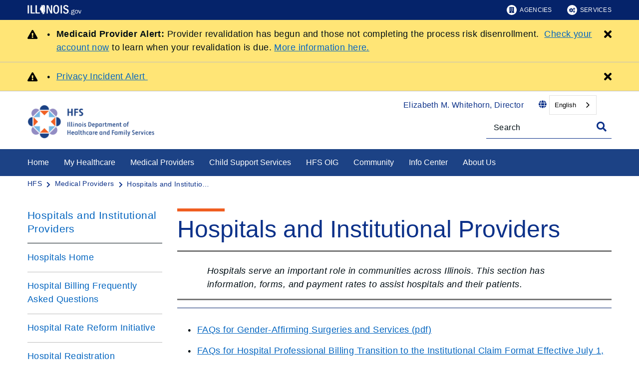

--- FILE ---
content_type: application/x-javascript;charset=utf-8
request_url: https://smetrics.illinois.gov/id?d_visid_ver=5.5.0&d_fieldgroup=A&mcorgid=36CF020D5D9EE7D70A495ECF%40AdobeOrg&mid=05182653513952029709212998604495134056&ts=1769006628170
body_size: -41
content:
{"mid":"05182653513952029709212998604495134056"}